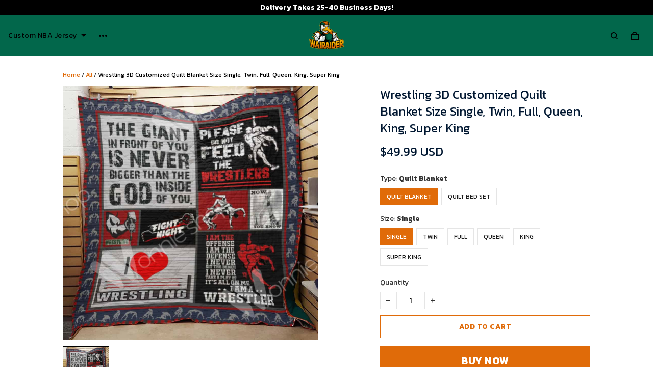

--- FILE ---
content_type: text/html; charset=UTF-8
request_url: https://api.flowio.app/v1/storefront/tracking/page_view?shop_id=1720557389486381&visited_title=Wrestling%203D%20Customized%20Quilt%20Blanket%20Size%20Single,%20Twin,%20Full,%20Queen,%20-%20Wairaiders&visited_url=https://www.wairaiders.com/products/wrestling-3d-customized-quilt-blanket-4zihy&visited_time=1763077018000&is_first_times=true
body_size: -522
content:
cache view 1<br/>

--- FILE ---
content_type: application/javascript
request_url: https://cdn.thesitebase.net/next/themes/3/160/36200/assets/CollectionList.js
body_size: 2284
content:
import{u as g}from"./composition.esm-bundler.js";import{b}from"./index.js";import{g as d}from"./defaultImages.js";import{u as V}from"./useShape.js";import{_}from"./_plugin-vue_export-helper.js";import"./logo2.js";const B={name:"CollectionCard",props:{image:{type:String,default:""},alt:{type:String,default:""},name:{type:String,default:""},hideCollectionName:{type:Boolean,default:!1},textOnImage:{type:Boolean,default:!1},textOnImageCenter:{type:Boolean,default:!1},textAlign:{type:String,default:"left"},imageRatio:{type:String,default:"square"},titleBackground:{type:Boolean,default:!0},isPriorityLoading:{type:Boolean,default:!1}},setup(i){const{$device:n}=g(),e=d("products").watch,t=Vue.computed(()=>{switch(i.imageRatio){case"landscape":return"aspect-ratio is-4by3";case"portraits":return"aspect-ratio is-4by5";default:return"aspect-ratio is-square"}}),s=Vue.computed(()=>n.value.isMobile?"text-align-center":"text-align-".concat(i.textAlign));return{shape:V,imageRatioClass:t,nameAlignmentClass:s,defaultImage:e}}},v={key:0,class:"h-100"},N={key:1},E=["src"];function w(i,n,e,t,s,r){const o=Vue.resolveComponent("Image");return Vue.openBlock(),Vue.createElementBlock("div",{class:Vue.normalizeClass(["collection-card pointer",{"on-image":e.textOnImage}])},[e.image!==""?(Vue.openBlock(),Vue.createElementBlock("div",v,[Vue.createElementVNode("div",{class:Vue.normalizeClass(["collection--image w-100",t.shape({isCut:!1}),t.imageRatioClass])},[Vue.createVNode(o,{src:e.image,alt:e.alt,priority:e.isPriorityLoading,height:"0",width:"360",class:"w-100"},null,8,["src","alt","priority"])],2),e.hideCollectionName?Vue.createCommentVNode("",!0):(Vue.openBlock(),Vue.createElementBlock("h5",{key:0,class:Vue.normalizeClass(["collection--name collection-list--name mt12",{"on-image m0":e.textOnImage},{"title-background":e.titleBackground},{"text-on-image-center":e.textOnImageCenter},t.nameAlignmentClass])},Vue.toDisplayString(e.name),3))])):(Vue.openBlock(),Vue.createElementBlock("div",N,[Vue.createElementVNode("div",{class:Vue.normalizeClass(["collection--image w-100",t.shape({isCut:!1})])},[Vue.createElementVNode("img",{src:t.defaultImage,alt:"",class:"w-100"},null,8,E)],2),e.hideCollectionName?Vue.createCommentVNode("",!0):(Vue.openBlock(),Vue.createElementBlock("h5",{key:0,class:Vue.normalizeClass(["collection--name mt12",{"on-image m0":e.textOnImage},{"title-background":e.titleBackground},t.nameAlignmentClass])},Vue.toDisplayString(e.name?e.name:i.$t("Example collection title")),3))]))],2)}const z=_(B,[["render",w]]),I={name:"CollectionList",components:{CollectionCard:z},props:{blocks:{type:Array,default:()=>[]},collections:{type:Array,default:()=>[]},settings:{type:Object,default:()=>({})},index:{type:Number,default:0}},setup(i){const{$device:n,$isPreview:e,$theme:t}=g(),s=Object.values(d("collections")),r=Vue.computed(()=>{const u=i.collections.length>4?i.collections.slice(0,4):i.collections,m=b(u);return m.shift(),m||[]}),o=Vue.computed(()=>{let u="col-lg-".concat(12/i.settings.product_per_row);return i.settings.current_layout==="mix"&&!n.value.isMobile?u="px16":i.settings.product_per_row===5&&(u="col-lg-one-fifth"),"collection-list__basic relative mb16 col-12 ".concat(u)}),c=Vue.computed(()=>n.value.isMobile?"center":i.settings.title_alignment),l=Vue.computed(()=>i.settings.title_alignment==="center"||n.value.isMobile),a=Vue.computed(()=>n.value.isMobile?i.collections.length===3||i.collections.length===4?"layout-mix-mobile":i.collections.length>4?"layout-grid-mobile":"":""),k=Vue.computed(()=>r.value.length===2?"collection-list--mix-2-items":r.value.length===3?"collection-list--mix-3-items":""),f=Vue.computed(()=>i.settings.current_layout==="default"||n.value.isMobile),y=Vue.computed(()=>i.settings.current_layout==="mix"&&!n.value.isMobile),h=Vue.computed(()=>i.settings.title_alignment==="center"&&(i.settings.title_position==="inside_image"||i.settings.current_layout==="mix")),x=Vue.computed(()=>i.settings.current_layout==="mix"?i.settings.title_background:i.settings.title_background&&i.settings.title_position!=="outside_image"),C=Vue.computed(()=>e.value?"/admin/theme-editor/".concat(t.id):"javascript:void(0);");return{defaultImages:s,collectionsMixLayout:r,gridName:o,titleAlignment:c,contentAlignment:l,layoutMobile:a,layoutMix:k,isLayoutDefault:f,isLayoutMixDesktop:y,textOnImageCenter:h,isTitleBackground:x,redirectToEditor:C,shape:V}}},M=["data-section-id","data-section-name"],O={class:"collection-list section py12"},D={class:"container relative"},L={key:2,class:"row"},S=["href"],T=["src"],A={class:"collection-list--left col-lg-6"},F=["href"],j=["src"],R={class:"collection-list--right col-lg-6 collection-list--mix-2-items"},P=["href"],q=["src"];function G(i,n,e,t,s,r){const o=Vue.resolveComponent("CollectionCard"),c=Vue.resolveComponent("router-link");return Vue.openBlock(),Vue.createElementBlock("section",{"data-section-id":i.$attrs.id,"data-section-name":i.$attrs._name},[Vue.createElementVNode("div",O,[Vue.createElementVNode("div",D,[e.settings.heading||e.settings.title_alignment==="left"?(Vue.openBlock(),Vue.createElementBlock("h4",{key:0,class:Vue.normalizeClass("collection-list__heading text-align-".concat(t.titleAlignment))},Vue.toDisplayString(e.settings.heading),3)):Vue.createCommentVNode("",!0),e.collections.length?(Vue.openBlock(),Vue.createElementBlock("div",{key:1,class:Vue.normalizeClass(["row",t.layoutMobile])},[t.isLayoutDefault?(Vue.openBlock(!0),Vue.createElementBlock(Vue.Fragment,{key:0},Vue.renderList(e.collections,(l,a)=>(Vue.openBlock(),Vue.createBlock(c,{key:"".concat(l.id,"-").concat(a),ref_for:!0,ref:"collection",class:Vue.normalizeClass(t.gridName),to:"/collections/".concat(l.handle)},{default:Vue.withCtx(()=>[Vue.createVNode(o,{image:l.image.src,alt:l.image.alt_text,name:l.title,"text-align":e.settings.title_alignment,"image-ratio":e.settings.current_layout==="mix"?"":e.settings.image_styles,"text-on-image":e.settings.title_position==="inside_image"||e.settings.current_layout==="mix","text-on-image-center":t.textOnImageCenter,"title-background":t.isTitleBackground,"is-priority-loading":i.$device.isMobile?e.index<2:e.index<3},null,8,["image","alt","name","text-align","image-ratio","text-on-image","text-on-image-center","title-background","is-priority-loading"])]),_:2},1032,["class","to"]))),128)):Vue.createCommentVNode("",!0),t.isLayoutMixDesktop?(Vue.openBlock(),Vue.createElementBlock(Vue.Fragment,{key:1},[Vue.createElementVNode("div",{class:Vue.normalizeClass(["collection-list--left col-lg-6",{"fixed-height":e.blocks.length>3}])},[Vue.createVNode(c,{to:"/collections/".concat(e.collections[0].handle),class:"collection-list--left-item"},{default:Vue.withCtx(()=>[Vue.createVNode(o,{image:e.collections[0].image.src,alt:e.collections[0].image.alt_text,name:e.collections[0].title,"text-align":e.settings.title_alignment,"text-on-image-center":t.textOnImageCenter,"text-on-image":e.settings.title_position==="inside_image"||e.settings.current_layout==="mix","title-background":t.isTitleBackground,"is-priority-loading":i.$device.isMobile?e.index<2:e.index<3},null,8,["image","alt","name","text-align","text-on-image-center","text-on-image","title-background","is-priority-loading"])]),_:1},8,["to"])],2),Vue.createElementVNode("div",{class:Vue.normalizeClass(["collection-list--right col-lg-6",t.layoutMix])},[(Vue.openBlock(!0),Vue.createElementBlock(Vue.Fragment,null,Vue.renderList(t.collectionsMixLayout,(l,a)=>(Vue.openBlock(),Vue.createElementBlock("div",{key:"".concat(l.id,"-").concat(a),ref_for:!0,ref:"collection",class:"collection-list--right-items relative"},[Vue.createVNode(c,{to:"/collections/".concat(l.handle)},{default:Vue.withCtx(()=>[Vue.createVNode(o,{image:l.image.src,alt:l.image.alt_text,name:l.title,"text-align":e.settings.title_alignment,"text-on-image":e.settings.title_position==="inside_image"||e.settings.current_layout==="mix","text-on-image-center":t.textOnImageCenter,"title-background":t.isTitleBackground,"is-priority-loading":i.$device.isMobile?e.index<2:e.index<3},null,8,["image","alt","name","text-align","text-on-image","text-on-image-center","title-background","is-priority-loading"])]),_:2},1032,["to"])]))),128))],2)],64)):Vue.createCommentVNode("",!0)],2)):(Vue.openBlock(),Vue.createElementBlock("div",L,[e.settings.current_layout==="default"?(Vue.openBlock(),Vue.createElementBlock(Vue.Fragment,{key:0},Vue.renderList(4,(l,a)=>Vue.createElementVNode("a",{key:a,class:Vue.normalizeClass(["link-initial collection-card",t.gridName,{"on-image":e.settings.title_position==="inside_image"||e.settings.current_layout==="mix"}]),target:"_blank",href:t.redirectToEditor},[Vue.createElementVNode("div",{class:Vue.normalizeClass(["img-wrap collection--image adjust-height",t.shape({isCut:!1})])},[Vue.createElementVNode("img",{src:t.defaultImages[Math.floor(Math.random()*3)]},null,8,T)],2),Vue.createElementVNode("p",{class:Vue.normalizeClass(["collection--name collection-list--name collection--name-default collection--name-default-grid",{"on-image":e.settings.title_position==="inside_image"||e.settings.current_layout==="mix"},{"title-background":t.isTitleBackground},{"text-on-image-center":t.textOnImageCenter}])},Vue.toDisplayString(i.$t("general.placeholder.collection_title")),3)],10,S)),64)):(Vue.openBlock(),Vue.createElementBlock(Vue.Fragment,{key:1},[Vue.createElementVNode("div",A,[Vue.createElementVNode("a",{class:Vue.normalizeClass(["d-block link-initial collection-card collection-list--left-item collection-list--demo-mix",t.gridName,{"on-image":e.settings.title_position==="inside_image"||e.settings.current_layout==="mix"}]),target:"_blank",href:t.redirectToEditor},[Vue.createElementVNode("div",{class:Vue.normalizeClass(["img-wrap collection--image adjust-height",t.shape({isCut:!1})])},[Vue.createElementVNode("img",{src:t.defaultImages[0],alt:""},null,8,j)],2),Vue.createElementVNode("p",{class:Vue.normalizeClass(["collection--name collection-list--name collection--name-default",{"on-image":e.settings.title_position==="inside_image"||e.settings.current_layout==="mix"},{"title-background":t.isTitleBackground},{"text-on-image-center":t.textOnImageCenter}])},Vue.toDisplayString(i.$t("general.placeholder.collection_title")),3)],10,F)]),Vue.createElementVNode("div",R,[(Vue.openBlock(),Vue.createElementBlock(Vue.Fragment,null,Vue.renderList(2,(l,a)=>Vue.createElementVNode("div",{key:a,class:"collection-list--right-items collection-list--demo-mix relative"},[Vue.createElementVNode("a",{class:Vue.normalizeClass(["d-block link-initial collection-card ",t.gridName,{"on-image":e.settings.title_position==="inside_image"||e.settings.current_layout==="mix"}]),target:"_blank",href:t.redirectToEditor},[Vue.createElementVNode("div",{class:Vue.normalizeClass(["img-wrap collection--image",t.shape({isCut:!1})])},[Vue.createElementVNode("img",{src:t.defaultImages[Math.floor(Math.random()*3)],alt:""},null,8,q)],2),Vue.createElementVNode("p",{class:Vue.normalizeClass(["collection--name collection-list--name collection--name-default",{"on-image":e.settings.title_position==="inside_image"||e.settings.current_layout==="mix"},{"title-background":t.isTitleBackground},{"text-on-image-center":t.textOnImageCenter}])},Vue.toDisplayString(i.$t("general.placeholder.collection_title")),3)],10,P)])),64))])],64))])),e.settings.label_button!==""?(Vue.openBlock(),Vue.createElementBlock("div",{key:3,class:Vue.normalizeClass({"text-align-center":t.contentAlignment})},[e.settings.button_type==="text_link"?(Vue.openBlock(),Vue.createBlock(c,{key:0,to:"/collections",class:Vue.normalizeClass(["view-more-link d-block mt24 btn-view-all",{center:e.settings.title_alignment==="center"}])},{default:Vue.withCtx(()=>[Vue.createTextVNode(Vue.toDisplayString(e.settings.label_button),1)]),_:1},8,["class"])):(Vue.openBlock(),Vue.createBlock(c,{key:1,to:"/collections",class:Vue.normalizeClass(["btn btn-subtle btn-view-all",{center:e.settings.title_alignment==="center"},t.shape({})])},{default:Vue.withCtx(()=>[Vue.createTextVNode(Vue.toDisplayString(e.settings.label_button),1)]),_:1},8,["class"]))],2)):Vue.createCommentVNode("",!0)])])],8,M)}const X=_(I,[["render",G]]);export{X as default};
